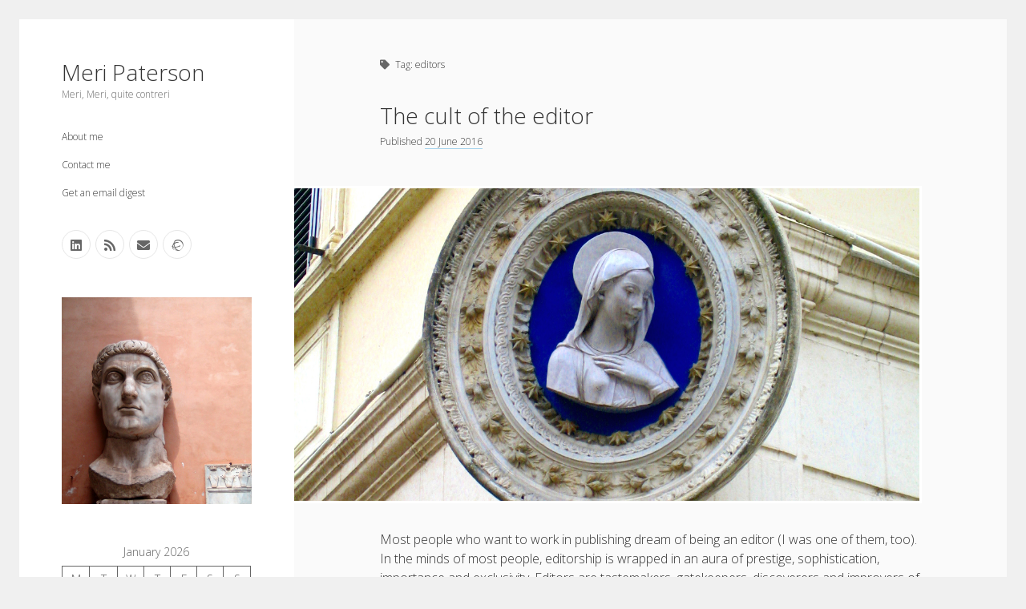

--- FILE ---
content_type: text/html; charset=UTF-8
request_url: https://meripaterson.com/tag/editors/
body_size: 11950
content:
<!DOCTYPE html>

<html lang="en-GB">

<head>
	<title>editors &#8211; Meri Paterson</title>
<meta name='robots' content='max-image-preview:large' />
	<style>img:is([sizes="auto" i], [sizes^="auto," i]) { contain-intrinsic-size: 3000px 1500px }</style>
	<meta charset="UTF-8" />
<meta name="viewport" content="width=device-width, initial-scale=1" />
<link rel='dns-prefetch' href='//secure.gravatar.com' />
<link rel='dns-prefetch' href='//www.googletagmanager.com' />
<link rel='dns-prefetch' href='//stats.wp.com' />
<link rel='dns-prefetch' href='//fonts.googleapis.com' />
<link rel='dns-prefetch' href='//v0.wordpress.com' />
<link rel='dns-prefetch' href='//widgets.wp.com' />
<link rel='dns-prefetch' href='//s0.wp.com' />
<link rel='dns-prefetch' href='//0.gravatar.com' />
<link rel='dns-prefetch' href='//1.gravatar.com' />
<link rel='dns-prefetch' href='//2.gravatar.com' />
<link rel='dns-prefetch' href='//jetpack.wordpress.com' />
<link rel='dns-prefetch' href='//public-api.wordpress.com' />
<link rel="alternate" type="application/rss+xml" title="Meri Paterson &raquo; Feed" href="https://meripaterson.com/feed/" />
<link rel="alternate" type="application/rss+xml" title="Meri Paterson &raquo; Comments Feed" href="https://meripaterson.com/comments/feed/" />
<link rel="alternate" type="application/rss+xml" title="Meri Paterson &raquo; editors Tag Feed" href="https://meripaterson.com/tag/editors/feed/" />
<script type="text/javascript">
/* <![CDATA[ */
window._wpemojiSettings = {"baseUrl":"https:\/\/s.w.org\/images\/core\/emoji\/16.0.1\/72x72\/","ext":".png","svgUrl":"https:\/\/s.w.org\/images\/core\/emoji\/16.0.1\/svg\/","svgExt":".svg","source":{"concatemoji":"https:\/\/meripaterson.com\/wp-includes\/js\/wp-emoji-release.min.js?ver=6.8.3"}};
/*! This file is auto-generated */
!function(s,n){var o,i,e;function c(e){try{var t={supportTests:e,timestamp:(new Date).valueOf()};sessionStorage.setItem(o,JSON.stringify(t))}catch(e){}}function p(e,t,n){e.clearRect(0,0,e.canvas.width,e.canvas.height),e.fillText(t,0,0);var t=new Uint32Array(e.getImageData(0,0,e.canvas.width,e.canvas.height).data),a=(e.clearRect(0,0,e.canvas.width,e.canvas.height),e.fillText(n,0,0),new Uint32Array(e.getImageData(0,0,e.canvas.width,e.canvas.height).data));return t.every(function(e,t){return e===a[t]})}function u(e,t){e.clearRect(0,0,e.canvas.width,e.canvas.height),e.fillText(t,0,0);for(var n=e.getImageData(16,16,1,1),a=0;a<n.data.length;a++)if(0!==n.data[a])return!1;return!0}function f(e,t,n,a){switch(t){case"flag":return n(e,"\ud83c\udff3\ufe0f\u200d\u26a7\ufe0f","\ud83c\udff3\ufe0f\u200b\u26a7\ufe0f")?!1:!n(e,"\ud83c\udde8\ud83c\uddf6","\ud83c\udde8\u200b\ud83c\uddf6")&&!n(e,"\ud83c\udff4\udb40\udc67\udb40\udc62\udb40\udc65\udb40\udc6e\udb40\udc67\udb40\udc7f","\ud83c\udff4\u200b\udb40\udc67\u200b\udb40\udc62\u200b\udb40\udc65\u200b\udb40\udc6e\u200b\udb40\udc67\u200b\udb40\udc7f");case"emoji":return!a(e,"\ud83e\udedf")}return!1}function g(e,t,n,a){var r="undefined"!=typeof WorkerGlobalScope&&self instanceof WorkerGlobalScope?new OffscreenCanvas(300,150):s.createElement("canvas"),o=r.getContext("2d",{willReadFrequently:!0}),i=(o.textBaseline="top",o.font="600 32px Arial",{});return e.forEach(function(e){i[e]=t(o,e,n,a)}),i}function t(e){var t=s.createElement("script");t.src=e,t.defer=!0,s.head.appendChild(t)}"undefined"!=typeof Promise&&(o="wpEmojiSettingsSupports",i=["flag","emoji"],n.supports={everything:!0,everythingExceptFlag:!0},e=new Promise(function(e){s.addEventListener("DOMContentLoaded",e,{once:!0})}),new Promise(function(t){var n=function(){try{var e=JSON.parse(sessionStorage.getItem(o));if("object"==typeof e&&"number"==typeof e.timestamp&&(new Date).valueOf()<e.timestamp+604800&&"object"==typeof e.supportTests)return e.supportTests}catch(e){}return null}();if(!n){if("undefined"!=typeof Worker&&"undefined"!=typeof OffscreenCanvas&&"undefined"!=typeof URL&&URL.createObjectURL&&"undefined"!=typeof Blob)try{var e="postMessage("+g.toString()+"("+[JSON.stringify(i),f.toString(),p.toString(),u.toString()].join(",")+"));",a=new Blob([e],{type:"text/javascript"}),r=new Worker(URL.createObjectURL(a),{name:"wpTestEmojiSupports"});return void(r.onmessage=function(e){c(n=e.data),r.terminate(),t(n)})}catch(e){}c(n=g(i,f,p,u))}t(n)}).then(function(e){for(var t in e)n.supports[t]=e[t],n.supports.everything=n.supports.everything&&n.supports[t],"flag"!==t&&(n.supports.everythingExceptFlag=n.supports.everythingExceptFlag&&n.supports[t]);n.supports.everythingExceptFlag=n.supports.everythingExceptFlag&&!n.supports.flag,n.DOMReady=!1,n.readyCallback=function(){n.DOMReady=!0}}).then(function(){return e}).then(function(){var e;n.supports.everything||(n.readyCallback(),(e=n.source||{}).concatemoji?t(e.concatemoji):e.wpemoji&&e.twemoji&&(t(e.twemoji),t(e.wpemoji)))}))}((window,document),window._wpemojiSettings);
/* ]]> */
</script>
<style id='wp-emoji-styles-inline-css' type='text/css'>

	img.wp-smiley, img.emoji {
		display: inline !important;
		border: none !important;
		box-shadow: none !important;
		height: 1em !important;
		width: 1em !important;
		margin: 0 0.07em !important;
		vertical-align: -0.1em !important;
		background: none !important;
		padding: 0 !important;
	}
</style>
<link rel='stylesheet' id='wp-block-library-css' href='https://meripaterson.com/wp-includes/css/dist/block-library/style.min.css?ver=6.8.3' type='text/css' media='all' />
<style id='classic-theme-styles-inline-css' type='text/css'>
/*! This file is auto-generated */
.wp-block-button__link{color:#fff;background-color:#32373c;border-radius:9999px;box-shadow:none;text-decoration:none;padding:calc(.667em + 2px) calc(1.333em + 2px);font-size:1.125em}.wp-block-file__button{background:#32373c;color:#fff;text-decoration:none}
</style>
<link rel='stylesheet' id='mediaelement-css' href='https://meripaterson.com/wp-includes/js/mediaelement/mediaelementplayer-legacy.min.css?ver=4.2.17' type='text/css' media='all' />
<link rel='stylesheet' id='wp-mediaelement-css' href='https://meripaterson.com/wp-includes/js/mediaelement/wp-mediaelement.min.css?ver=6.8.3' type='text/css' media='all' />
<style id='jetpack-sharing-buttons-style-inline-css' type='text/css'>
.jetpack-sharing-buttons__services-list{display:flex;flex-direction:row;flex-wrap:wrap;gap:0;list-style-type:none;margin:5px;padding:0}.jetpack-sharing-buttons__services-list.has-small-icon-size{font-size:12px}.jetpack-sharing-buttons__services-list.has-normal-icon-size{font-size:16px}.jetpack-sharing-buttons__services-list.has-large-icon-size{font-size:24px}.jetpack-sharing-buttons__services-list.has-huge-icon-size{font-size:36px}@media print{.jetpack-sharing-buttons__services-list{display:none!important}}.editor-styles-wrapper .wp-block-jetpack-sharing-buttons{gap:0;padding-inline-start:0}ul.jetpack-sharing-buttons__services-list.has-background{padding:1.25em 2.375em}
</style>
<link rel='stylesheet' id='convertkit-broadcasts-css' href='https://meripaterson.com/wp-content/plugins/convertkit/resources/frontend/css/broadcasts.css?ver=3.0.2' type='text/css' media='all' />
<link rel='stylesheet' id='convertkit-button-css' href='https://meripaterson.com/wp-content/plugins/convertkit/resources/frontend/css/button.css?ver=3.0.2' type='text/css' media='all' />
<link rel='stylesheet' id='convertkit-form-css' href='https://meripaterson.com/wp-content/plugins/convertkit/resources/frontend/css/form.css?ver=3.0.2' type='text/css' media='all' />
<link rel='stylesheet' id='convertkit-form-builder-field-css' href='https://meripaterson.com/wp-content/plugins/convertkit/resources/frontend/css/form-builder.css?ver=3.0.2' type='text/css' media='all' />
<link rel='stylesheet' id='convertkit-form-builder-css' href='https://meripaterson.com/wp-content/plugins/convertkit/resources/frontend/css/form-builder.css?ver=3.0.2' type='text/css' media='all' />
<style id='global-styles-inline-css' type='text/css'>
:root{--wp--preset--aspect-ratio--square: 1;--wp--preset--aspect-ratio--4-3: 4/3;--wp--preset--aspect-ratio--3-4: 3/4;--wp--preset--aspect-ratio--3-2: 3/2;--wp--preset--aspect-ratio--2-3: 2/3;--wp--preset--aspect-ratio--16-9: 16/9;--wp--preset--aspect-ratio--9-16: 9/16;--wp--preset--color--black: #000000;--wp--preset--color--cyan-bluish-gray: #abb8c3;--wp--preset--color--white: #ffffff;--wp--preset--color--pale-pink: #f78da7;--wp--preset--color--vivid-red: #cf2e2e;--wp--preset--color--luminous-vivid-orange: #ff6900;--wp--preset--color--luminous-vivid-amber: #fcb900;--wp--preset--color--light-green-cyan: #7bdcb5;--wp--preset--color--vivid-green-cyan: #00d084;--wp--preset--color--pale-cyan-blue: #8ed1fc;--wp--preset--color--vivid-cyan-blue: #0693e3;--wp--preset--color--vivid-purple: #9b51e0;--wp--preset--gradient--vivid-cyan-blue-to-vivid-purple: linear-gradient(135deg,rgba(6,147,227,1) 0%,rgb(155,81,224) 100%);--wp--preset--gradient--light-green-cyan-to-vivid-green-cyan: linear-gradient(135deg,rgb(122,220,180) 0%,rgb(0,208,130) 100%);--wp--preset--gradient--luminous-vivid-amber-to-luminous-vivid-orange: linear-gradient(135deg,rgba(252,185,0,1) 0%,rgba(255,105,0,1) 100%);--wp--preset--gradient--luminous-vivid-orange-to-vivid-red: linear-gradient(135deg,rgba(255,105,0,1) 0%,rgb(207,46,46) 100%);--wp--preset--gradient--very-light-gray-to-cyan-bluish-gray: linear-gradient(135deg,rgb(238,238,238) 0%,rgb(169,184,195) 100%);--wp--preset--gradient--cool-to-warm-spectrum: linear-gradient(135deg,rgb(74,234,220) 0%,rgb(151,120,209) 20%,rgb(207,42,186) 40%,rgb(238,44,130) 60%,rgb(251,105,98) 80%,rgb(254,248,76) 100%);--wp--preset--gradient--blush-light-purple: linear-gradient(135deg,rgb(255,206,236) 0%,rgb(152,150,240) 100%);--wp--preset--gradient--blush-bordeaux: linear-gradient(135deg,rgb(254,205,165) 0%,rgb(254,45,45) 50%,rgb(107,0,62) 100%);--wp--preset--gradient--luminous-dusk: linear-gradient(135deg,rgb(255,203,112) 0%,rgb(199,81,192) 50%,rgb(65,88,208) 100%);--wp--preset--gradient--pale-ocean: linear-gradient(135deg,rgb(255,245,203) 0%,rgb(182,227,212) 50%,rgb(51,167,181) 100%);--wp--preset--gradient--electric-grass: linear-gradient(135deg,rgb(202,248,128) 0%,rgb(113,206,126) 100%);--wp--preset--gradient--midnight: linear-gradient(135deg,rgb(2,3,129) 0%,rgb(40,116,252) 100%);--wp--preset--font-size--small: 12px;--wp--preset--font-size--medium: 20px;--wp--preset--font-size--large: 21px;--wp--preset--font-size--x-large: 42px;--wp--preset--font-size--regular: 16px;--wp--preset--font-size--larger: 28px;--wp--preset--spacing--20: 0.44rem;--wp--preset--spacing--30: 0.67rem;--wp--preset--spacing--40: 1rem;--wp--preset--spacing--50: 1.5rem;--wp--preset--spacing--60: 2.25rem;--wp--preset--spacing--70: 3.38rem;--wp--preset--spacing--80: 5.06rem;--wp--preset--shadow--natural: 6px 6px 9px rgba(0, 0, 0, 0.2);--wp--preset--shadow--deep: 12px 12px 50px rgba(0, 0, 0, 0.4);--wp--preset--shadow--sharp: 6px 6px 0px rgba(0, 0, 0, 0.2);--wp--preset--shadow--outlined: 6px 6px 0px -3px rgba(255, 255, 255, 1), 6px 6px rgba(0, 0, 0, 1);--wp--preset--shadow--crisp: 6px 6px 0px rgba(0, 0, 0, 1);}:where(.is-layout-flex){gap: 0.5em;}:where(.is-layout-grid){gap: 0.5em;}body .is-layout-flex{display: flex;}.is-layout-flex{flex-wrap: wrap;align-items: center;}.is-layout-flex > :is(*, div){margin: 0;}body .is-layout-grid{display: grid;}.is-layout-grid > :is(*, div){margin: 0;}:where(.wp-block-columns.is-layout-flex){gap: 2em;}:where(.wp-block-columns.is-layout-grid){gap: 2em;}:where(.wp-block-post-template.is-layout-flex){gap: 1.25em;}:where(.wp-block-post-template.is-layout-grid){gap: 1.25em;}.has-black-color{color: var(--wp--preset--color--black) !important;}.has-cyan-bluish-gray-color{color: var(--wp--preset--color--cyan-bluish-gray) !important;}.has-white-color{color: var(--wp--preset--color--white) !important;}.has-pale-pink-color{color: var(--wp--preset--color--pale-pink) !important;}.has-vivid-red-color{color: var(--wp--preset--color--vivid-red) !important;}.has-luminous-vivid-orange-color{color: var(--wp--preset--color--luminous-vivid-orange) !important;}.has-luminous-vivid-amber-color{color: var(--wp--preset--color--luminous-vivid-amber) !important;}.has-light-green-cyan-color{color: var(--wp--preset--color--light-green-cyan) !important;}.has-vivid-green-cyan-color{color: var(--wp--preset--color--vivid-green-cyan) !important;}.has-pale-cyan-blue-color{color: var(--wp--preset--color--pale-cyan-blue) !important;}.has-vivid-cyan-blue-color{color: var(--wp--preset--color--vivid-cyan-blue) !important;}.has-vivid-purple-color{color: var(--wp--preset--color--vivid-purple) !important;}.has-black-background-color{background-color: var(--wp--preset--color--black) !important;}.has-cyan-bluish-gray-background-color{background-color: var(--wp--preset--color--cyan-bluish-gray) !important;}.has-white-background-color{background-color: var(--wp--preset--color--white) !important;}.has-pale-pink-background-color{background-color: var(--wp--preset--color--pale-pink) !important;}.has-vivid-red-background-color{background-color: var(--wp--preset--color--vivid-red) !important;}.has-luminous-vivid-orange-background-color{background-color: var(--wp--preset--color--luminous-vivid-orange) !important;}.has-luminous-vivid-amber-background-color{background-color: var(--wp--preset--color--luminous-vivid-amber) !important;}.has-light-green-cyan-background-color{background-color: var(--wp--preset--color--light-green-cyan) !important;}.has-vivid-green-cyan-background-color{background-color: var(--wp--preset--color--vivid-green-cyan) !important;}.has-pale-cyan-blue-background-color{background-color: var(--wp--preset--color--pale-cyan-blue) !important;}.has-vivid-cyan-blue-background-color{background-color: var(--wp--preset--color--vivid-cyan-blue) !important;}.has-vivid-purple-background-color{background-color: var(--wp--preset--color--vivid-purple) !important;}.has-black-border-color{border-color: var(--wp--preset--color--black) !important;}.has-cyan-bluish-gray-border-color{border-color: var(--wp--preset--color--cyan-bluish-gray) !important;}.has-white-border-color{border-color: var(--wp--preset--color--white) !important;}.has-pale-pink-border-color{border-color: var(--wp--preset--color--pale-pink) !important;}.has-vivid-red-border-color{border-color: var(--wp--preset--color--vivid-red) !important;}.has-luminous-vivid-orange-border-color{border-color: var(--wp--preset--color--luminous-vivid-orange) !important;}.has-luminous-vivid-amber-border-color{border-color: var(--wp--preset--color--luminous-vivid-amber) !important;}.has-light-green-cyan-border-color{border-color: var(--wp--preset--color--light-green-cyan) !important;}.has-vivid-green-cyan-border-color{border-color: var(--wp--preset--color--vivid-green-cyan) !important;}.has-pale-cyan-blue-border-color{border-color: var(--wp--preset--color--pale-cyan-blue) !important;}.has-vivid-cyan-blue-border-color{border-color: var(--wp--preset--color--vivid-cyan-blue) !important;}.has-vivid-purple-border-color{border-color: var(--wp--preset--color--vivid-purple) !important;}.has-vivid-cyan-blue-to-vivid-purple-gradient-background{background: var(--wp--preset--gradient--vivid-cyan-blue-to-vivid-purple) !important;}.has-light-green-cyan-to-vivid-green-cyan-gradient-background{background: var(--wp--preset--gradient--light-green-cyan-to-vivid-green-cyan) !important;}.has-luminous-vivid-amber-to-luminous-vivid-orange-gradient-background{background: var(--wp--preset--gradient--luminous-vivid-amber-to-luminous-vivid-orange) !important;}.has-luminous-vivid-orange-to-vivid-red-gradient-background{background: var(--wp--preset--gradient--luminous-vivid-orange-to-vivid-red) !important;}.has-very-light-gray-to-cyan-bluish-gray-gradient-background{background: var(--wp--preset--gradient--very-light-gray-to-cyan-bluish-gray) !important;}.has-cool-to-warm-spectrum-gradient-background{background: var(--wp--preset--gradient--cool-to-warm-spectrum) !important;}.has-blush-light-purple-gradient-background{background: var(--wp--preset--gradient--blush-light-purple) !important;}.has-blush-bordeaux-gradient-background{background: var(--wp--preset--gradient--blush-bordeaux) !important;}.has-luminous-dusk-gradient-background{background: var(--wp--preset--gradient--luminous-dusk) !important;}.has-pale-ocean-gradient-background{background: var(--wp--preset--gradient--pale-ocean) !important;}.has-electric-grass-gradient-background{background: var(--wp--preset--gradient--electric-grass) !important;}.has-midnight-gradient-background{background: var(--wp--preset--gradient--midnight) !important;}.has-small-font-size{font-size: var(--wp--preset--font-size--small) !important;}.has-medium-font-size{font-size: var(--wp--preset--font-size--medium) !important;}.has-large-font-size{font-size: var(--wp--preset--font-size--large) !important;}.has-x-large-font-size{font-size: var(--wp--preset--font-size--x-large) !important;}
:where(.wp-block-post-template.is-layout-flex){gap: 1.25em;}:where(.wp-block-post-template.is-layout-grid){gap: 1.25em;}
:where(.wp-block-columns.is-layout-flex){gap: 2em;}:where(.wp-block-columns.is-layout-grid){gap: 2em;}
:root :where(.wp-block-pullquote){font-size: 1.5em;line-height: 1.6;}
</style>
<link rel='stylesheet' id='ct-cele-google-fonts-css' href='//fonts.googleapis.com/css?family=Open+Sans%3A300%2C300i%2C600&#038;subset=latin%2Clatin-ext&#038;display=swap&#038;ver=6.8.3' type='text/css' media='all' />
<link rel='stylesheet' id='ct-cele-font-awesome-css' href='https://meripaterson.com/wp-content/themes/cele/assets/font-awesome/css/all.min.css?ver=6.8.3' type='text/css' media='all' />
<link rel='stylesheet' id='ct-cele-style-css' href='https://meripaterson.com/wp-content/themes/cele/style.css?ver=6.8.3' type='text/css' media='all' />
<link rel='stylesheet' id='jetpack_likes-css' href='https://meripaterson.com/wp-content/plugins/jetpack/modules/likes/style.css?ver=15.4' type='text/css' media='all' />
<link rel='stylesheet' id='tablepress-default-css' href='https://meripaterson.com/wp-content/plugins/tablepress/css/build/default.css?ver=3.2.3' type='text/css' media='all' />
<script type="text/javascript" src="https://meripaterson.com/wp-includes/js/jquery/jquery.min.js?ver=3.7.1" id="jquery-core-js"></script>
<script type="text/javascript" src="https://meripaterson.com/wp-includes/js/jquery/jquery-migrate.min.js?ver=3.4.1" id="jquery-migrate-js"></script>

<!-- Google tag (gtag.js) snippet added by Site Kit -->
<!-- Google Analytics snippet added by Site Kit -->
<script type="text/javascript" src="https://www.googletagmanager.com/gtag/js?id=G-JGN95197GE" id="google_gtagjs-js" async></script>
<script type="text/javascript" id="google_gtagjs-js-after">
/* <![CDATA[ */
window.dataLayer = window.dataLayer || [];function gtag(){dataLayer.push(arguments);}
gtag("set","linker",{"domains":["meripaterson.com"]});
gtag("js", new Date());
gtag("set", "developer_id.dZTNiMT", true);
gtag("config", "G-JGN95197GE");
/* ]]> */
</script>
<link rel="https://api.w.org/" href="https://meripaterson.com/wp-json/" /><link rel="alternate" title="JSON" type="application/json" href="https://meripaterson.com/wp-json/wp/v2/tags/79" /><link rel="EditURI" type="application/rsd+xml" title="RSD" href="https://meripaterson.com/xmlrpc.php?rsd" />
<meta name="generator" content="WordPress 6.8.3" />
<meta name="generator" content="Site Kit by Google 1.170.0" />	<style>img#wpstats{display:none}</style>
		<meta name="description" content="Posts about editors written by Meri" />

<!-- Jetpack Open Graph Tags -->
<meta property="og:type" content="website" />
<meta property="og:title" content="editors &#8211; Meri Paterson" />
<meta property="og:url" content="https://meripaterson.com/tag/editors/" />
<meta property="og:site_name" content="Meri Paterson" />
<meta property="og:image" content="https://meripaterson.com/wp-content/uploads/cropped-Favicon-removebg-preview-1.png" />
<meta property="og:image:width" content="512" />
<meta property="og:image:height" content="512" />
<meta property="og:image:alt" content="" />
<meta property="og:locale" content="en_GB" />

<!-- End Jetpack Open Graph Tags -->
<link rel="icon" href="https://meripaterson.com/wp-content/uploads/cropped-Favicon-removebg-preview-1-32x32.png" sizes="32x32" />
<link rel="icon" href="https://meripaterson.com/wp-content/uploads/cropped-Favicon-removebg-preview-1-192x192.png" sizes="192x192" />
<link rel="apple-touch-icon" href="https://meripaterson.com/wp-content/uploads/cropped-Favicon-removebg-preview-1-180x180.png" />
<meta name="msapplication-TileImage" content="https://meripaterson.com/wp-content/uploads/cropped-Favicon-removebg-preview-1-270x270.png" />
</head>

<body id="cele" class="archive tag tag-editors tag-79 wp-theme-cele">
<a class="skip-content" href="#main">Press &quot;Enter&quot; to skip to content</a>
<div id="overflow-container" class="overflow-container">
	<div id="max-width" class="max-width">
		<div id="main-sidebar" class="main-sidebar">
			<div id="sidebar-inner" class="sidebar-inner">
												<header class="site-header" id="site-header" role="banner">
					<div id="title-container" class="title-container">
						<div id='site-title' class='site-title'><a href='https://meripaterson.com'>Meri Paterson</a></div>						<p class="tagline">Meri, Meri, quite contreri</p>					</div>
					<button id="toggle-navigation" class="toggle-navigation" name="toggle-navigation" aria-expanded="false">
						<span class="screen-reader-text">open menu</span>
						<svg width="24px" height="18px" viewBox="0 0 24 18" version="1.1" xmlns="http://www.w3.org/2000/svg" xmlns:xlink="http://www.w3.org/1999/xlink">
				    <g stroke="none" stroke-width="1" fill="none" fill-rule="evenodd">
				        <g transform="translate(-148.000000, -36.000000)" fill="#6B6B6B">
				            <g transform="translate(123.000000, 25.000000)">
				                <g transform="translate(25.000000, 11.000000)">
				                    <rect x="0" y="16" width="24" height="2"></rect>
				                    <rect x="0" y="8" width="24" height="2"></rect>
				                    <rect x="0" y="0" width="24" height="2"></rect>
				                </g>
				            </g>
				        </g>
				    </g>
				</svg>					</button>
					<div id="menu-primary-container" class="menu-primary-container">
						<div id="menu-primary" class="menu-container menu-primary" role="navigation">
    <nav class="menu"><ul id="menu-primary-items" class="menu-primary-items"><li id="menu-item-1191" class="menu-item menu-item-type-post_type menu-item-object-page menu-item-1191"><a href="https://meripaterson.com/about-me/">About me</a></li>
<li id="menu-item-1190" class="menu-item menu-item-type-post_type menu-item-object-page menu-item-1190"><a href="https://meripaterson.com/contact-me/">Contact me</a></li>
<li id="menu-item-1783" class="menu-item menu-item-type-post_type menu-item-object-page menu-item-1783"><a href="https://meripaterson.com/get-an-email-digest/">Get an email digest</a></li>
</ul></nav></div>
						<ul class='social-media-icons'><li>					<a class="linkedin" target="_blank"
					   href="https://www.linkedin.com/in/meripaterson/">
						<i class="fab fa-linkedin"
						   title="linkedin"></i>
						<span class="screen-reader-text">linkedin</span>
					</a>
					</li><li>					<a class="rss" target="_blank"
					   href="https://meripaterson.com/feed/">
						<i class="fas fa-rss"
						   title="rss"></i>
						<span class="screen-reader-text">rss</span>
					</a>
					</li><li>					<a class="email" target="_blank"
					   href="mailto:&#109;&#101;&#114;&#105;&#64;&#109;&#101;ri&#112;&#97;&#116;er&#115;on&#46;c&#111;m">
						<i class="fas fa-envelope" title="email"></i>
						<span class="screen-reader-text">email</span>
					</a>
				</li><li>					<a class="ravelry" target="_blank"
					   href="https://www.ravelry.com/people/MaidMeri">
						<i class="fab fa-ravelry"
						   title="ravelry"></i>
						<span class="screen-reader-text">ravelry</span>
					</a>
					</li></ul>					</div>
				</header>
												    <div id="sidebar-primary-container" class="sidebar-primary-container">
        <aside class="sidebar sidebar-primary" id="sidebar-primary" role="complementary">
            <h1 class="screen-reader-text">Sidebar</h1>
            <section id="block-3" class="widget widget_block widget_media_image">
<figure class="wp-block-image size-large"><img fetchpriority="high" decoding="async" width="939" height="1024" src="http://meripaterson.com/wp-content/uploads/IMG_0297-e1465751934771-939x1024.jpg" alt="Questioner" class="wp-image-855" srcset="https://meripaterson.com/wp-content/uploads/IMG_0297-e1465751934771-939x1024.jpg 939w, https://meripaterson.com/wp-content/uploads/IMG_0297-e1465751934771-275x300.jpg 275w, https://meripaterson.com/wp-content/uploads/IMG_0297-e1465751934771-768x837.jpg 768w, https://meripaterson.com/wp-content/uploads/IMG_0297-e1465751934771.jpg 1152w" sizes="(max-width: 939px) 100vw, 939px" /></figure>
</section><section id="block-12" class="widget widget_block widget_calendar"><div class="wp-block-calendar"><table id="wp-calendar" class="wp-calendar-table">
	<caption>January 2026</caption>
	<thead>
	<tr>
		<th scope="col" aria-label="Monday">M</th>
		<th scope="col" aria-label="Tuesday">T</th>
		<th scope="col" aria-label="Wednesday">W</th>
		<th scope="col" aria-label="Thursday">T</th>
		<th scope="col" aria-label="Friday">F</th>
		<th scope="col" aria-label="Saturday">S</th>
		<th scope="col" aria-label="Sunday">S</th>
	</tr>
	</thead>
	<tbody>
	<tr>
		<td colspan="3" class="pad">&nbsp;</td><td>1</td><td>2</td><td>3</td><td>4</td>
	</tr>
	<tr>
		<td>5</td><td>6</td><td>7</td><td>8</td><td>9</td><td>10</td><td>11</td>
	</tr>
	<tr>
		<td>12</td><td>13</td><td>14</td><td>15</td><td>16</td><td>17</td><td>18</td>
	</tr>
	<tr>
		<td>19</td><td id="today">20</td><td>21</td><td>22</td><td>23</td><td>24</td><td>25</td>
	</tr>
	<tr>
		<td>26</td><td>27</td><td>28</td><td>29</td><td>30</td><td>31</td>
		<td class="pad" colspan="1">&nbsp;</td>
	</tr>
	</tbody>
	</table><nav aria-label="Previous and next months" class="wp-calendar-nav">
		<span class="wp-calendar-nav-prev"><a href="https://meripaterson.com/2024/04/">&laquo; Apr</a></span>
		<span class="pad">&nbsp;</span>
		<span class="wp-calendar-nav-next">&nbsp;</span>
	</nav></div></section><section id="block-18" class="widget widget_block">
<hr class="wp-block-separator has-alpha-channel-opacity is-style-dots"/>
</section><section id="block-6" class="widget widget_block">
<h1 class="has-text-align-center wp-block-heading"><strong>What I've written about:</strong></h1>
</section><section id="block-5" class="widget widget_block widget_categories"><ul class="wp-block-categories-list wp-block-categories">	<li class="cat-item cat-item-70"><a href="https://meripaterson.com/category/professional/">Business, Work &amp; Careers</a>
</li>
	<li class="cat-item cat-item-45"><a href="https://meripaterson.com/category/personal/">Personal &amp; Family Life</a>
</li>
</ul></section><section id="block-10" class="widget widget_block widget_tag_cloud"><p class="wp-block-tag-cloud"><a href="https://meripaterson.com/tag/as-the-finns-say/" class="tag-cloud-link tag-link-147 tag-link-position-1" style="font-size: 11.153153153153pt;" aria-label="as the Finns say (6 items)">as the Finns say</a>
<a href="https://meripaterson.com/tag/books/" class="tag-cloud-link tag-link-13 tag-link-position-2" style="font-size: 16.828828828829pt;" aria-label="books (19 items)">books</a>
<a href="https://meripaterson.com/tag/business/" class="tag-cloud-link tag-link-32 tag-link-position-3" style="font-size: 10.27027027027pt;" aria-label="business (5 items)">business</a>
<a href="https://meripaterson.com/tag/cal-newport/" class="tag-cloud-link tag-link-190 tag-link-position-4" style="font-size: 8pt;" aria-label="Cal Newport (3 items)">Cal Newport</a>
<a href="https://meripaterson.com/tag/capital-markets/" class="tag-cloud-link tag-link-163 tag-link-position-5" style="font-size: 8pt;" aria-label="capital markets (3 items)">capital markets</a>
<a href="https://meripaterson.com/tag/careers/" class="tag-cloud-link tag-link-41 tag-link-position-6" style="font-size: 13.045045045045pt;" aria-label="careers (9 items)">careers</a>
<a href="https://meripaterson.com/tag/culture/" class="tag-cloud-link tag-link-65 tag-link-position-7" style="font-size: 9.2612612612613pt;" aria-label="culture (4 items)">culture</a>
<a href="https://meripaterson.com/tag/death-of-the-queen/" class="tag-cloud-link tag-link-217 tag-link-position-8" style="font-size: 8pt;" aria-label="death of the Queen (3 items)">death of the Queen</a>
<a href="https://meripaterson.com/tag/email/" class="tag-cloud-link tag-link-64 tag-link-position-9" style="font-size: 8pt;" aria-label="email (3 items)">email</a>
<a href="https://meripaterson.com/tag/everything-is-going-fine/" class="tag-cloud-link tag-link-242 tag-link-position-10" style="font-size: 8pt;" aria-label="Everything Is Going Fine (3 items)">Everything Is Going Fine</a>
<a href="https://meripaterson.com/tag/finance/" class="tag-cloud-link tag-link-98 tag-link-position-11" style="font-size: 11.783783783784pt;" aria-label="finance (7 items)">finance</a>
<a href="https://meripaterson.com/tag/finland/" class="tag-cloud-link tag-link-83 tag-link-position-12" style="font-size: 11.153153153153pt;" aria-label="Finland (6 items)">Finland</a>
<a href="https://meripaterson.com/tag/finland-vs-uk/" class="tag-cloud-link tag-link-298 tag-link-position-13" style="font-size: 8pt;" aria-label="Finland vs UK (3 items)">Finland vs UK</a>
<a href="https://meripaterson.com/tag/getting-published-2/" class="tag-cloud-link tag-link-19 tag-link-position-14" style="font-size: 9.2612612612613pt;" aria-label="getting published (4 items)">getting published</a>
<a href="https://meripaterson.com/tag/graduates/" class="tag-cloud-link tag-link-15 tag-link-position-15" style="font-size: 8pt;" aria-label="graduates (3 items)">graduates</a>
<a href="https://meripaterson.com/tag/heartless-capitalism/" class="tag-cloud-link tag-link-35 tag-link-position-16" style="font-size: 8pt;" aria-label="heartless capitalism (3 items)">heartless capitalism</a>
<a href="https://meripaterson.com/tag/holiday/" class="tag-cloud-link tag-link-189 tag-link-position-17" style="font-size: 9.2612612612613pt;" aria-label="holiday (4 items)">holiday</a>
<a href="https://meripaterson.com/tag/house-hunting/" class="tag-cloud-link tag-link-200 tag-link-position-18" style="font-size: 13.54954954955pt;" aria-label="house-hunting (10 items)">house-hunting</a>
<a href="https://meripaterson.com/tag/illness/" class="tag-cloud-link tag-link-140 tag-link-position-19" style="font-size: 14.432432432432pt;" aria-label="illness (12 items)">illness</a>
<a href="https://meripaterson.com/tag/kids-say-the-darndest-things/" class="tag-cloud-link tag-link-265 tag-link-position-20" style="font-size: 11.153153153153pt;" aria-label="kids say the darndest things (6 items)">kids say the darndest things</a>
<a href="https://meripaterson.com/tag/knitting/" class="tag-cloud-link tag-link-176 tag-link-position-21" style="font-size: 10.27027027027pt;" aria-label="knitting (5 items)">knitting</a>
<a href="https://meripaterson.com/tag/life-with-small-children/" class="tag-cloud-link tag-link-188 tag-link-position-22" style="font-size: 22pt;" aria-label="life with small children (50 items)">life with small children</a>
<a href="https://meripaterson.com/tag/linkedin/" class="tag-cloud-link tag-link-187 tag-link-position-23" style="font-size: 8pt;" aria-label="LinkedIn (3 items)">LinkedIn</a>
<a href="https://meripaterson.com/tag/london/" class="tag-cloud-link tag-link-203 tag-link-position-24" style="font-size: 11.153153153153pt;" aria-label="London (6 items)">London</a>
<a href="https://meripaterson.com/tag/mba/" class="tag-cloud-link tag-link-55 tag-link-position-25" style="font-size: 11.153153153153pt;" aria-label="MBA (6 items)">MBA</a>
<a href="https://meripaterson.com/tag/moving-house/" class="tag-cloud-link tag-link-180 tag-link-position-26" style="font-size: 8pt;" aria-label="moving house (3 items)">moving house</a>
<a href="https://meripaterson.com/tag/moving-to-finland/" class="tag-cloud-link tag-link-293 tag-link-position-27" style="font-size: 14.432432432432pt;" aria-label="moving to Finland (12 items)">moving to Finland</a>
<a href="https://meripaterson.com/tag/my-many-bugbears/" class="tag-cloud-link tag-link-244 tag-link-position-28" style="font-size: 9.2612612612613pt;" aria-label="my many bugbears (4 items)">my many bugbears</a>
<a href="https://meripaterson.com/tag/notion/" class="tag-cloud-link tag-link-287 tag-link-position-29" style="font-size: 8pt;" aria-label="Notion (3 items)">Notion</a>
<a href="https://meripaterson.com/tag/parenting/" class="tag-cloud-link tag-link-150 tag-link-position-30" style="font-size: 15.315315315315pt;" aria-label="parenting (14 items)">parenting</a>
<a href="https://meripaterson.com/tag/philosophy/" class="tag-cloud-link tag-link-116 tag-link-position-31" style="font-size: 9.2612612612613pt;" aria-label="philosophy (4 items)">philosophy</a>
<a href="https://meripaterson.com/tag/planners/" class="tag-cloud-link tag-link-131 tag-link-position-32" style="font-size: 8pt;" aria-label="planners (3 items)">planners</a>
<a href="https://meripaterson.com/tag/podcasts/" class="tag-cloud-link tag-link-235 tag-link-position-33" style="font-size: 8pt;" aria-label="podcasts (3 items)">podcasts</a>
<a href="https://meripaterson.com/tag/productivity/" class="tag-cloud-link tag-link-100 tag-link-position-34" style="font-size: 16.576576576577pt;" aria-label="productivity (18 items)">productivity</a>
<a href="https://meripaterson.com/tag/publishing/" class="tag-cloud-link tag-link-2 tag-link-position-35" style="font-size: 16.324324324324pt;" aria-label="publishing (17 items)">publishing</a>
<a href="https://meripaterson.com/tag/reading-2/" class="tag-cloud-link tag-link-12 tag-link-position-36" style="font-size: 11.153153153153pt;" aria-label="reading (6 items)">reading</a>
<a href="https://meripaterson.com/tag/recruitment/" class="tag-cloud-link tag-link-7 tag-link-position-37" style="font-size: 9.2612612612613pt;" aria-label="recruitment (4 items)">recruitment</a>
<a href="https://meripaterson.com/tag/robert-galbraith/" class="tag-cloud-link tag-link-60 tag-link-position-38" style="font-size: 8pt;" aria-label="Robert Galbraith (3 items)">Robert Galbraith</a>
<a href="https://meripaterson.com/tag/schools/" class="tag-cloud-link tag-link-137 tag-link-position-39" style="font-size: 11.783783783784pt;" aria-label="schools (7 items)">schools</a>
<a href="https://meripaterson.com/tag/sleep/" class="tag-cloud-link tag-link-67 tag-link-position-40" style="font-size: 11.153153153153pt;" aria-label="sleep (6 items)">sleep</a>
<a href="https://meripaterson.com/tag/sleep-lack-of/" class="tag-cloud-link tag-link-246 tag-link-position-41" style="font-size: 8pt;" aria-label="sleep: lack of (3 items)">sleep: lack of</a>
<a href="https://meripaterson.com/tag/submissions/" class="tag-cloud-link tag-link-18 tag-link-position-42" style="font-size: 9.2612612612613pt;" aria-label="submissions (4 items)">submissions</a>
<a href="https://meripaterson.com/tag/uk-citizenship/" class="tag-cloud-link tag-link-178 tag-link-position-43" style="font-size: 8pt;" aria-label="UK citizenship (3 items)">UK citizenship</a>
<a href="https://meripaterson.com/tag/weather/" class="tag-cloud-link tag-link-139 tag-link-position-44" style="font-size: 11.783783783784pt;" aria-label="weather (7 items)">weather</a>
<a href="https://meripaterson.com/tag/work/" class="tag-cloud-link tag-link-50 tag-link-position-45" style="font-size: 12.414414414414pt;" aria-label="work (8 items)">work</a></p></section><section id="block-16" class="widget widget_block">
<hr class="wp-block-separator has-alpha-channel-opacity is-style-dots"/>
</section>        </aside>
    </div>
			</div>
		</div>
		<section id="main" class="main" role="main">
			
<div class='archive-header'>
	<h1>
		<i class="fas fa-tag"></i>
		Tag: <span>editors</span>	</h1>
	</div>
    <div id="loop-container" class="loop-container">
        <div class="post-874 post type-post status-publish format-standard has-post-thumbnail hentry category-professional tag-collaboration tag-commissioning tag-editing tag-editors tag-publishing tag-workplace-culture entry">
		<article>
		<div class='post-header'>
						<h2 class='post-title'>
				<a href="https://meripaterson.com/the-cult-of-the-editor/">The cult of the editor</a>
			</h2>
			<div class="post-byline"><span>Published <a class='date' href='https://meripaterson.com/2016/06/'>20 June 2016</a></span></div>		</div>
		<div class="featured-image"><a href="https://meripaterson.com/the-cult-of-the-editor/">The cult of the editor<img width="1200" height="1600" src="https://meripaterson.com/wp-content/uploads/IMG_0124.jpg" class="attachment-full size-full wp-post-image" alt="" decoding="async" srcset="https://meripaterson.com/wp-content/uploads/IMG_0124.jpg 1200w, https://meripaterson.com/wp-content/uploads/IMG_0124-225x300.jpg 225w, https://meripaterson.com/wp-content/uploads/IMG_0124-768x1024.jpg 768w" sizes="(max-width: 1200px) 100vw, 1200px" /></a></div>		<div class="post-content">
			<p>Most people who want to work in publishing dream of being an editor (I was one of them, too). In the minds of most people, editorship is wrapped in an aura of prestige, sophistication, importance and exclusivity. Editors are tastemakers, gatekeepers, discoverers and improvers of great literature, confidantes of authors and sometimes courageous revelators of truths.</p>
<p>Some of this has echoes in my job as a commissioning editor, but real work is more mundane: mostly project management and email! I&#8217;ve written about a typical &#8216;day in the life&#8217; <a href="http://meripaterson.com/day-life-commissioning-editor/">here</a>. But the ideal and its associated expectations persist, and can affect how the whole publishing company operates, if not challenged. In fact, I think the Cult of the Editor is at work in most companies.</p>
<div class="more-link-wrapper"><a class="more-link" href="https://meripaterson.com/the-cult-of-the-editor/">Continue Reading<span class="screen-reader-text">The cult of the editor</span></a></div>
		</div>
		<p class="post-categories-blog"><i class="far fa-folder"></i><a href="https://meripaterson.com/category/professional/" title="View all posts in Business, Work &amp; Careers">Business, Work &amp; Careers</a></p><p class="post-tags-blog"><i class="fas fa-tag"></i><a href="https://meripaterson.com/tag/collaboration/" title="View all posts tagged collaboration">collaboration</a><a href="https://meripaterson.com/tag/commissioning/" title="View all posts tagged commissioning">commissioning</a><a href="https://meripaterson.com/tag/editing/" title="View all posts tagged editing">editing</a><a href="https://meripaterson.com/tag/editors/" title="View all posts tagged editors">editors</a><a href="https://meripaterson.com/tag/publishing/" title="View all posts tagged publishing">publishing</a><a href="https://meripaterson.com/tag/workplace-culture/" title="View all posts tagged workplace culture">workplace culture</a></p>	</article>
	</div>    </div>

</section> <!-- .main -->


<footer id="site-footer" class="site-footer" role="contentinfo">
        <div class="design-credit">
        <span>
            <a href="https://www.competethemes.com/cele/" rel="nofollow">Cele Theme</a> by Compete Themes.        </span>
    </div>
</footer>
</div>
</div><!-- .overflow-container -->

<button id="scroll-to-top" class="scroll-to-top"><span class="screen-reader-text">Scroll to the top</span><i class="fas fa-arrow-up"></i></button>
<script type="speculationrules">
{"prefetch":[{"source":"document","where":{"and":[{"href_matches":"\/*"},{"not":{"href_matches":["\/wp-*.php","\/wp-admin\/*","\/wp-content\/uploads\/*","\/wp-content\/*","\/wp-content\/plugins\/*","\/wp-content\/themes\/cele\/*","\/*\\?(.+)"]}},{"not":{"selector_matches":"a[rel~=\"nofollow\"]"}},{"not":{"selector_matches":".no-prefetch, .no-prefetch a"}}]},"eagerness":"conservative"}]}
</script>
<script type="text/javascript" id="convertkit-broadcasts-js-extra">
/* <![CDATA[ */
var convertkit_broadcasts = {"ajax_url":"https:\/\/meripaterson.com\/wp-admin\/admin-ajax.php","action":"convertkit_broadcasts_render","debug":""};
/* ]]> */
</script>
<script type="text/javascript" src="https://meripaterson.com/wp-content/plugins/convertkit/resources/frontend/js/broadcasts.js?ver=3.0.2" id="convertkit-broadcasts-js"></script>
<script type="text/javascript" id="ct-cele-js-js-extra">
/* <![CDATA[ */
var ct_cele_objectL10n = {"openMenu":"open menu","closeMenu":"close menu","openChildMenu":"open dropdown menu","closeChildMenu":"close dropdown menu"};
/* ]]> */
</script>
<script type="text/javascript" src="https://meripaterson.com/wp-content/themes/cele/js/build/production.min.js?ver=6.8.3" id="ct-cele-js-js"></script>
<script type="text/javascript" id="convertkit-js-js-extra">
/* <![CDATA[ */
var convertkit = {"ajaxurl":"https:\/\/meripaterson.com\/wp-admin\/admin-ajax.php","debug":"","nonce":"0890c6cb31","subscriber_id":""};
/* ]]> */
</script>
<script type="text/javascript" src="https://meripaterson.com/wp-content/plugins/convertkit/resources/frontend/js/convertkit.js?ver=3.0.2" id="convertkit-js-js"></script>
<script type="text/javascript" id="jetpack-stats-js-before">
/* <![CDATA[ */
_stq = window._stq || [];
_stq.push([ "view", {"v":"ext","blog":"59184450","post":"0","tz":"2","srv":"meripaterson.com","arch_tag":"editors","arch_results":"1","j":"1:15.4"} ]);
_stq.push([ "clickTrackerInit", "59184450", "0" ]);
/* ]]> */
</script>
<script type="text/javascript" src="https://stats.wp.com/e-202604.js" id="jetpack-stats-js" defer="defer" data-wp-strategy="defer"></script>

</body>
</html>